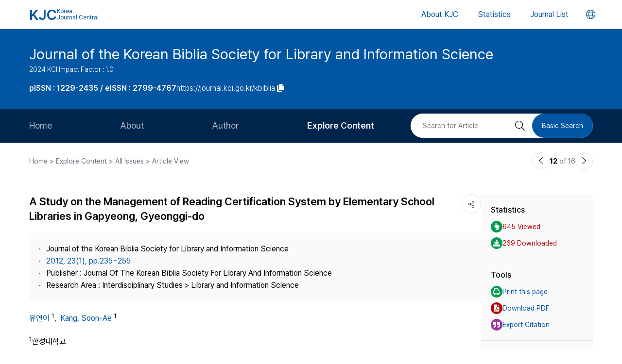

--- FILE ---
content_type: text/html; charset=UTF-8
request_url: https://journal.kci.go.kr/kbiblia/archive/articleView?artiId=ART001649291
body_size: 70194
content:
















	
		
			
		
		
			
		
		
			
		
		
			
		
		
			
		
		
			
			
			
		
			
			
			
		
	
	



<!DOCTYPE html>
<html lang="en">
<head>
	<title>A Study on the Management of Reading Certification System by Elementary School Libraries in Gapyeong, Gyeonggi-do (경기도 가평지역 초등학교 도서관의 독서인증제 운영에 관한 연구)</title>
	<meta name="description" content="The Reading Certification System is a form of reading education, a program in which homeroom teachers or librarians certify and reward students&#039; reading and reading activities in order to raise m..."/>
	
	<link rel="canonical" href="https://journal.kci.go.kr/kbiblia/archive/articleView?artiId=ART001649291" />
	
	<meta name="citation_title" content="A Study on the Management of Reading Certification System by Elementary School Libraries in Gapyeong, Gyeonggi-do (경기도 가평지역 초등학교 도서관의 독서인증제 운영에 관한 연구)"/>
	<meta name="citation_author" content="유연이"/>
	<meta name="citation_author" content="Kang, Soon-Ae (강순애)"/>
	<meta name="citation_abstract" content="The Reading Certification System is a form of reading education, a program in which homeroom teachers or librarians certify and reward students&amp;#039; reading and reading activities in order to raise motivation for reading. This study investigates and analyzes the management of the Reading Certification System in elementary school libraries in Gapyeong County, indicating problems and providing ways to resolve them by examining theories on school libraries&amp;#039; reading education and the Reading Certification System through a documentary survey and by conducting a survey of librarians and students on the categories of management, effectiveness, satisfaction levels, reading activities and reading motivation factors. An analysis of the survey results yielded the following suggestions for improvement: there should be a recommended books selection, a separate budget for a diverse reward system and more reading activities for students with low participation levels. I hope the results of this paper will be used as a reference when implementing the Reading Certification System in elementary schools, and that it will be an opportunity in changing perspective when applying the system.

독서인증제는 독서교육 방법의 하나로 학생들의 독서 및 독후활동 이후 이를 담임교사나 사서가 인증해주고 그에 대한 보상을 통해 독서동기를 유발하는 프로그램이다. 본 연구는 경기도 가평지역 초등학교에서 실시하고 있는 독서인증제의 운영현황 및 효과를 조사 분석하고 문제점과 그에 대한 개선방안을 제시하고자, 문헌조사를 통해 학교도서관의 독서교육과 독서인증제에 관한 이론을 고찰하고, 사서와 학생을 대상으로 운영현황, 효과, 만족도, 독후활동, 독서동기 요인 등의 항목으로 설문조사를 실시하였다. 조사 결과를 분석하여 도출한 문제점에 대한 개선방안으로는 권장도서 선정, 다양한 보상체계를 위한 자체 예산배정, 참여율이 저조한 학생을 위한 독후활동 개발 등이 있다. 본 연구의 결과가 각 초등학교에서 독서인증제 시행 시 참고할 수 있는 기초자료로 활용되고, 독서인증제 적용에 대한 인식 전환의 계기가 되기를 기대한다."/>
	<meta name="citation_journal_title" content="Journal of the Korean Biblia Society for Library and Information Science (한국비블리아학회지)"/>
	<meta name="citation_keywords" content="Reading Certification System;Reading Education;Elementary School Libraries;Reading Motivation;Reading Activities (독서인증제;독서교육;초등학교 학교도서관;독서동기;독후활동)"/>
	<meta name="citation_publisher" content="Journal Of The Korean Biblia Society For Library And Information Science (한국비블리아학회)"/>
	<meta name="citation_publication_date" content="2012/03"/>
	<meta name="citation_issn" content="1229-2435"/>
	<meta name="citation_volume" content="23"/>
	<meta name="citation_issue" content="1"/>
	<meta name="citation_firstpage" content="235"/>
	<meta name="citation_lastpage" content="255"/>
	<meta name="citation_abstract_html_url" content="https://journal.kci.go.kr/kbiblia/archive/articleView?artiId=ART001649291"/>
	<meta name="citation_pdf_url" content="https://journal.kci.go.kr/kbiblia/archive/articlePdf?artiId=ART001649291"/>
	
	<meta property="og:type" content="website">
	<meta property="og:site_name" content="Korea Jouenal Central(KJC)">
	<meta property="og:title" content="A Study on the Management of Reading Certification System by Elementary School Libraries in Gapyeong, Gyeonggi-do (경기도 가평지역 초등학교 도서관의 독서인증제 운영에 관한 연구)" /> 
	<meta property="og:article:author" content="유연이"/>
	<meta property="og:article:author" content="Kang, Soon-Ae (강순애)"/>
	<meta property="og:article:tag" content="Reading Certification System;Reading Education;Elementary School Libraries;Reading Motivation;Reading Activities"/>
	<meta property="og:description" content="Journal of the Korean Biblia Society for Library and Information Science | 2012.03">
	<meta property="og:url" content="https://journal.kci.go.kr/kbiblia/archive/articleView?artiId=ART001649291">
	




	<meta charset="UTF-8">
	<meta http-equiv="X-UA-Compatible" content="IE=10,chrome=1">
	<meta name="viewport" content="width=device-width,initial-scale=1.0,minimum-scale=0,maximum-scale=1.0,user-scalable=no">
	<meta name="format-detection" content="telephone=no, address=no, email=no">
	
	<link rel="apple-touch-icon" sizes="57x57"   href="/resources/img/2024/favicon/apple-icon-57x57.png" />
	<link rel="apple-touch-icon" sizes="60x60"   href="/resources/img/2024/favicon/apple-icon-60x60.png" />
	<link rel="apple-touch-icon" sizes="72x72"   href="/resources/img/2024/favicon/apple-icon-72x72.png" />
	<link rel="apple-touch-icon" sizes="76x76"   href="/resources/img/2024/favicon/apple-icon-76x76.png" />
	<link rel="apple-touch-icon" sizes="114x114" href="/resources/img/2024/favicon/apple-icon-114x114.png" />
	<link rel="apple-touch-icon" sizes="120x120" href="/resources/img/2024/favicon/apple-icon-120x120.png" />
	<link rel="apple-touch-icon" sizes="144x144" href="/resources/img/2024/favicon/apple-icon-144x144.png" />
	<link rel="apple-touch-icon" sizes="152x152" href="/resources/img/2024/favicon/apple-icon-152x152.png" />
	<link rel="apple-touch-icon" sizes="152x152" href="/resources/img/2024/favicon/apple-icon-180x180.png" />

	<link rel="icon" type="image/png" sizes="192x192" href="/resources/img/2024/favicon/android-icon-192x192.png" />
	<link rel="icon" type="image/png" sizes="32x32" href="/resources/img/2024/favicon/favicon-32x32.png"/>
	<link rel="icon" type="image/png" sizes="96x96" href="/resources/img/2024/favicon/favicon-96x96.png"/>
	<link rel="icon" type="image/png" sizes="16x16" href="/resources/img/2024/favicon/favicon-16x16.png"/>
	<link rel="manifest" href="/resources/img/2024/favicon/manifest.json"/>
	<meta name="msapplication-TileColor" content="#ffffff"/>
	<meta name="msapplication-TileImage" content="/resources/img/2024/favicon/ms-icon-144x144.png" />
	<meta name="theme-color" content="#ffffff"/>
	
	<link rel="stylesheet" type="text/css" href="/resources/css/2024/common/jquery-ui.css">
	<link rel="stylesheet" type="text/css" href="/resources/css/2024/common/fontawesome-all.min.css">

	<link rel="stylesheet" type="text/css" href="/resources/css/2024/common/swiper-bundle.min.css">
	<link rel="stylesheet" type="text/css" href="/resources/css/2024/theme-setting.css?v=2" />
	<link rel="stylesheet" type="text/css" href="/resources/css/2024/base.css?v=2" />
	<link rel="stylesheet" type="text/css" href="/resources/css/2024/common.css?v=2" />
	<link rel="stylesheet" type="text/css" href="/resources/css/2024/sub.css?v=3" />
	<link rel="stylesheet" type="text/css" href="/resources/css/2024/modal.css" />

	<script src="/resources/js/2024/common/jquery-3.3.1.min.js"></script>
	<script src="/resources/js/2024/common/jquery-ui.min.js"></script>
	<script src="/resources/js/2024/common/jquery.easing.1.3.js"></script>

	<script src="/resources/js/2024/common/swiper-bundle.min.js"></script>
	<script src="/resources/js/2024/common.js?v=2"></script>
	
	<script>
		function fncChangeLocale(locale) {
			$.ajax({
				url : "/changeLoace",
				type : "GET",
				data : "language=" + locale,
				dataType : 'text',
				cache : false,
				error : function(xhr, status, error) {
					console.log(error)
				},
				success : function(html) {
	
					if ($("#searchListForm").length > 0) {
						$("#searchListForm").submit();
					} else {
						location.reload()
					}
				}
			});
		}
</script>

	
	<script type="text/javascript">
		function printArticle() {
			var targetWindow = window.open('about:blank', 'win', 'left=10, top=10, width=800, height=800, scrollbars=yes, resizable');
			targetWindow.document.open();
			targetWindow.document.write("<!DOCTYPE html>");
			targetWindow.document.write("<html><head><title>A Study on the Management of Reading Certification System by Elementary School Libraries in Gapyeong, Gyeonggi-do (경기도 가평지역 초등학교 도서관의 독서인증제 운영에 관한 연구)</title></head>");
			targetWindow.document.write("<link rel=\"stylesheet\" href=\"/resources/css/2024/theme-setting.css\">");
			targetWindow.document.write("<link rel=\"stylesheet\" href=\"/resources/css/2024/base.css\">");
			targetWindow.document.write("<link rel=\"stylesheet\" href=\"/resources/css/2024/common.css\">");
			targetWindow.document.write("<link rel=\"stylesheet\" href=\"/resources/css/2024/sub.css\">");
			targetWindow.document.write("<style type=\"text/css\">.share-box{display: none}</style>");
			targetWindow.document.write("</head>");
			targetWindow.document.write("<body onload='setTimeout(function(){window.print();window.close();},500)'>");
			targetWindow.document.write("<div id='container'>");
			targetWindow.document.write("<div class='article-view'>");
			targetWindow.document.write("<div class='av-box'>");
			targetWindow.document.write($(".article-view .av-box").html());
			targetWindow.document.write("</div>");
			targetWindow.document.write("</div>");
			targetWindow.document.write("</div>");
			targetWindow.document.write("</body></html>");
			targetWindow.document.close();
		}
		
		var isScienceOnSearch = false;
		function fncSearchArtiKistiOrte(){
			$(".orte-search-tab").removeClass("active")
			$(".orte-search-tab.kisti").addClass("active")
			$(".orteSrchResult").hide();
			if(!isScienceOnSearch){
				$("#searchPDFLoding").show();
				$.ajax({
					url		: "articleSearchScienceOn",
					type	: "GET",
					data	: "artiId=ART001649291",
					dataType: 'json',
					error: function(xhr, status, error) {
						console.log(error)
					}, 
					success : function (json) {
						var rno = 1;
						var html = "";
						if(json.length > 0){
							$.each(json, function(key, val){
								journalTitle = json[key].journalTitle[0]; 
								issn = json[key].issn[0];
								publisher = json[key].publisher;
								year = json[key].year;
								volume = json[key].volume;
								issue = json[key].issue;
								page = json[key].page; 
								articleTitle = json[key].articleTitle.articleTitle; 
								articleTitle2 = json[key].articleTitle.articleTitle2; 
								arrAuthor = json[key].authorInfo.author;
								deeplink = json[key].deeplink; 
								urlInfo = "";
								if(json[key].urlInfo.length > 0){
									$.each(json[key].urlInfo, function(key, val){
										if(val.indexOf("click.ndsl.kr") > 0){
											urlInfo = val;
										}
									});
									if(urlInfo == ""){
										urlInfo = json[key].urlInfo[0];
										if(urlInfo.indexOf('http') == "-1"){
											urlInfo = "http://doi.org/"+urlInfo;
										}
									}
								}
								author = "";
								if(typeof(arrAuthor) == "string"){
									author = arrAuthor; 
								}else{
									$.each(arrAuthor, function(key, val){
										if(author != ""){
											author += "; "
										}
										author += val['#text'];
									});
								}
								
								if(articleTitle2 == ""){
									title = articleTitle;
								}else{
									title = articleTitle2;
									title += "<br/>"+articleTitle;
								}
								
								if(volume != "" && volume != null){
									volume = " v."+volume;
								}else{
									volume = "";
								}
								if(issue != ""){
									issue = " no."+issue;
								}else{
									issue = "";
								}
								
								html += "<div class=\"jl-con\">"
								html += "	<div class=\"con\">"
								html += "		<a href=\""+deeplink+"\" target=\"_blank\" class=\"tit\">"+title+"</a></p>"
								html += "		<span class=\"info\">"+author+ "<br/>"+journalTitle+volume+issue+", "+page+", "+year+", "+issn+", "+publisher+"</span>"
								if(urlInfo != ""){
									html += "	<div class=\"link-area\" style=\"gap: 5px;\">";
									html += "		<ul class=\"link-list flex-start\">";
									html += "			<a href=\""+urlInfo+"\" class=\"btns btn-blue size-small round5px\" target=\"_blank\">PDF</a>";
									html += "		</ul>";
									html += "	</div>";
								}else{
								}
								html += "	</div>"
								html += "</div>"
							});
						}else{
							html += "<div class=\"jl-con\"><div class=\"con\">no data found.</div></div>"
						}
						if(html == ""){
							html += "<div class=\"jl-con\"><div class=\"con\">no data found.</div></div>"
						}
						$("#searchPDFLoding").hide();
						$("#scienceOnResult").html(html).show();
						isScienceOnSearch = true;
					}
				});
			}else{
				$("#scienceOnResult").show();
			}
		}
		
		var isRissSearch = false;
		function fncSearchArtiRissOrte(){
			$(".orte-search-tab").removeClass("active")
			$(".orte-search-tab.riss").addClass("active")
			$(".orteSrchResult").hide();
			if(!isRissSearch){
				$("#searchPDFLoding").show();
				$.ajax({
					url		: "articleSearchRiss",
					type	: "GET",
					data	: "artiId=ART001649291",
					dataType: 'xml',
					error: function(xhr, status, error) {
						console.log(error)
					}, 
					success : function (data) {
						var rno = 1;
						var html = "";
						var totalcount = $(data).find("head").find("totalcount").text();
						if(totalcount != "0"){
							$(data).find("metadata").each(function(){
								var title = $(this).find("riss\\.title").text();
								var author = $(this).find("riss\\.author").text();
								var publisher = $(this).find("riss\\.publisher").text();
								var pubdate = $(this).find("riss\\.pubdate").text();
								var stitle = $(this).find("riss\\.stitle").text();
								var vol = $(this).find("riss\\.vol").text();
								var no = $(this).find("riss\\.no").text();
								var url = $(this).find("url").text();
								var image = $(this).find("riss\\.image").text();
								
								if(vol != "0" && vol != "-"){
									vol = " v."+vol;
								}else{
									vol = "";
								}
								if(no != "-"){
									no = " no."+no;
								}else{
									no = "";
								}
								
								html += "<div class=\"jl-con\">"
								html += "	<div class=\"con\">"
								html += "		<a href=\""+url+"\" target=\"_blank\" class=\"tit\">"+title+"</a>"
								html += "		<div class=\"info\">"+author+"<br/>"+stitle+vol+no+", "+pubdate+", "+publisher+"</div>"
								html += "	</div>"
								html += "</div>"
							});
						}else{
							html += "<div class=\"jl-con\"><div class=\"con\">no data found.</div></div>"
						}
						if(html == ""){
							html += "<div class=\"jl-con\"><div class=\"con\">no data found.</div></div>"
						}
						$("#searchPDFLoding").hide();
						$("#rissResult").html(html).show();
						isRissSearch = true;
					}
				});
			}else{
				$("#rissResult").show();
			}
		}
		function fncSearchArtiCitedList(page){
			$("#citedListWrap").html("<div class=\"loading\"><em><i class=\"fad fa-spinner fa-spin\"></i></em><span>LOADING</span></div>");
			$.ajax({
				url		: "articleCitedList",
				type	: "GET",
				data	: "artiId=ART001649291&pageIndex="+page,
				dataType: 'html',
				error: function(xhr, status, error) {
					console.log(error)
				}, 
				success : function (html) {
					$("#citedListWrap").html(html);
				}
			});
		}
		function fncSearchArtiWosCitedList(page){
			$("#wosCitedListWrap").html("<div class=\"loading\"><em><i class=\"fad fa-spinner fa-spin\"></i></em><span>LOADING</span></div>");
			$.ajax({
				url		: "articleWosCitedList",
				type	: "GET",
				data	: "artiId=ART001649291&pageIndex="+page,
				dataType: 'html',
				error: function(xhr, status, error) {
					console.log(error)
				}, 
				success : function (html) {
					$("#wosCitedListWrap").html(html);
				}
			});
		}
		
		function fncShare(type){
			var shareUrl = encodeURIComponent("https://journal.kci.go.kr/kbiblia/archive/articleView?artiId=ART001649291");
			if(type == "facebook"){
				url = "http://www.facebook.com/sharer/sharer.php?u="+shareUrl;
			}else if(type == "twitter"){
				url = "https://twitter.com/intent/tweet?url="+shareUrl+"&text="+encodeURIComponent("A Study on the Management of Reading Certification System by Elementary School Libraries in Gapyeong, Gyeonggi-do (경기도 가평지역 초등학교 도서관의 독서인증제 운영에 관한 연구)");
			}else if(type == "band"){
				url = "http://www.band.us/plugin/share?route="+shareUrl+"&body="+encodeURIComponent("A Study on the Management of Reading Certification System by Elementary School Libraries in Gapyeong, Gyeonggi-do (경기도 가평지역 초등학교 도서관의 독서인증제 운영에 관한 연구)");
			}
			window.open(url, "_blank", "width=500,height=450, scrollbars=yes, toolbar=no, menubar=no, location=no")
		}
		
		function fncCiteStyle(val){
			$(".styleText").hide();
			$(".styleText#style"+val).show();
		}
		
		function fncTextDown(){
			var val = $('#citationStyle').val();
			var text = $(".styleText#style"+val).html().trim().replace(/\n/g,"").replace(/\r/g,"").replace(/(<br>)/ig,"\r\n");
			var exp = ".txt";
			if(val == "1"){
				exp = ".ris";
			}
			
			var agent = navigator.userAgent.toLowerCase();
			if((navigator.appName == 'Netscape'&& navigator.userAgent.search('Trident')!= -1)
					|| (agent.indexOf("msie")!= -1)){
				window.navigator.msSaveBlob(new Blob([text],{type:"text/plain",endings: "native"}),"Export_Citation"+exp)
			}else{
				const a = document.createElement("a");
				a.style.display = "none";
				document.body.appendChild(a);
				a.href = window.URL.createObjectURL(new Blob([text],{type:"text/plain",endings: "native"}));
				a.setAttribute("download","Export_Citation"+exp);
				a.click();
				document.body.removeChild(a);
			}
		}
		// 목차이동
		function gotoTargetIndex(targetRid) {
			var target = $("#"+targetRid);
			if(!target.find(".slide-onoff-btn").hasClass("on")){
				target.find(".slide-onoff-btn").addClass("on");
				target.find(".ak-con, .csb-list").addClass("slide-open");
				target.find(".ak-con, .csb-list").show();
			}
			$("html, body").animate({ scrollTop: "+="+(target.offset().top - $(window).scrollTop() - 100) }, 500);
		}
		function gotoTargetPatentIndex(targetRid) {
			var target = $("#"+targetRid).closest(".ak-box");
			if(!target.find(".slide-onoff-btn").hasClass("on")){
				target.find(".slide-onoff-btn").addClass("on");
				target.find(".ak-con").addClass("slide-open");
				target.find(".ak-con").show();
			}
			$("html, body").animate({ scrollTop: "+="+(target.offset().top - $(window).scrollTop() - 100) }, 500);
		}
	</script>
</head>
<body>
	<div id="wrapper" class="subindex-ver">
		<form id="advancedSearchform" action="../searchList" method="post">
			<input type="hidden" name="field" value="AU"/>
			<input type="hidden" name="operation" value="AND">
			<input type="hidden" name="keyword" value=""/>
		</form>
		






<div class="skip_navigation">
	<a href="#container" class="skip_navi sn_sub">본문 바로가기</a>
</div>


<header id="header">
	<h1><a href="/"><em>KJC</em><span>Korea<br />Journal Central</span></a></h1>
	<nav class="gnb">
		<ul id="pcGnb">
			<li><a href="/about" class="">About KJC</a></li>
			<li><a href="/statistics" class="">Statistics</a></li>
			<li><a href="/search" class="">Journal List</a></li>
		</ul>
	</nav>
	<div class="mobile-modal">
		<nav id="mGnb" class="m-gnb">
			<ul class="gnb-1ul">
				<li><a href="/about"><span class="ico"><i class="fal fa-hotel"></i></span><em>About KJC</em></a></li>
				<li><a href="/statistics"><span class="ico"><i class="fal fa-chart-bar"></i></span><em>Statistics</em></a></li>
				<li><a href="/search"><span class="ico"><i class="fal fa-list-alt"></i></span><em>Journal List</em></a></li>
			</ul>
		</nav>
	</div>
	<dl class="lang-box">
		<dt>
			<button type="button" class="lang-choice-btn">
			<i class="fal fa-globe"></i>
			<span class="blind">언어변경 버튼</span>
		</button>
		</dt>
		<dd style="display: none;">
			
				
					
				
				
			
			<ul>
				<li >
					<a href="javascript:;" onclick="fncChangeLocale('ko')">한국어</a>
				</li>
				<li class="select">
					<a href="javascript:;" onclick="fncChangeLocale('en')"><i class="far fa-check"></i> English</a>
				</li>
			</ul>
		</dd>
	</dl>
	<div class="mnubtn">
		<button id="menu-icon" class="c-hamburger c-hamburger--htx">
			<span>toggle menu</span>
		</button>
	</div>
</header>
		<!-- container { -->
		<div id="container">
			
				
				
			






<section class="subindex-top">
	<article class="subindex-title-box">
		<div class="max-width all-padding">
			<h2>
				<a href="/kbiblia" class="tit-txt">
					
						
							
								
									Journal of the Korean Biblia Society for Library and Information Science
								
								
							
						
						
					
				</a>
				<em class="subtxt">
					<span>
						2024 KCI Impact Factor : 1.0
					</span>
					
				</em>
			</h2>
			<ul>
				<li>
					<b class="semi">
						
							
								<p>pISSN : 1229-2435 / eISSN : 2799-4767</p>
							
							
							
						
					</b>
				</li>
				<li>
					<a href="javascript:;" onclick="fncCopyToClipBoard('https://journal.kci.go.kr/kbiblia')"><em>https://journal.kci.go.kr/kbiblia</em> <span class="ico"><i class="fas fa-copy"></i></span></a>
				</li>
			</ul>
		</div>
	</article>
	<!-- 서브 GNB // Mobile { -->
	<div class="subindex-gnb-area m-sub-gnb">
		<div class="m-sub-nav">
			<ul id="mobile-slide-master" class="swiper-wrapper">
				<li class="swiper-slide " data-nav='home'><a href="/kbiblia" class="m-sub-nav-btn">Home</a></li>
				<li class="swiper-slide "><button type="button" class="m-sub-nav-btn" data-nrf-Submnu="mSubsubNav1" data-nrf-submnu-idx='0'>About</button></li>
				<li class="swiper-slide "><button type="button" class="m-sub-nav-btn" data-nrf-Submnu="mSubsubNav2" data-nrf-submnu-idx='1'>Author</button></li>
				<li class="swiper-slide active"><button type="button" class="m-sub-nav-btn" data-nrf-Submnu="mSubsubNav3" data-nrf-submnu-idx='2'>Explore Content</button></li>
			</ul>
			<button type="button" class="search-btn" onClick="$('.mobile-search').fadeIn('fast'); $('#mobile-keyword').focus();">
				<i class="fal fa-search"></i>
				<span class="blind">검색버튼</span>
			</button>
		</div>
		<div id="mSubsubNav1" class="m-subsub-nav ">
			<ul class="swiper-wrapper">
				<li class="swiper-slide"><a class="sub-btn" href="/kbiblia/info/about">Aims and Scope</a></li>
				<li class="swiper-slide"><a class="sub-btn" href="/kbiblia/info/index">Journal Metrics</a></li>
				<li class="swiper-slide"><a class="sub-btn" href="/kbiblia/info/editorialBoard">Editorial Board</a></li>
				<li class="swiper-slide"><a class="sub-btn" href="/kbiblia/info/managingTeam">Journal Staff</a></li>
				<li class="swiper-slide"><a class="sub-btn" href="/kbiblia/info/bestPractice">Best Practice</a></li>
				<li class="swiper-slide"><a class="sub-btn" href="/kbiblia/info/journalInfo">Journal Information</a></li>
				<li class="swiper-slide"><a class="sub-btn" href="/kbiblia/info/society">Publisher</a></li>
				<li class="swiper-slide"><a class="sub-btn" href="/kbiblia/info/contact">Contact Us</a></li>
			</ul>
			<div class="arrow-guide"><i class="fal fa-exchange"></i></div>
		</div>
		<div id="mSubsubNav2" class="m-subsub-nav ">
			<ul class="swiper-wrapper">
				<li class="swiper-slide"><a class="sub-btn" href="/kbiblia/author/instruction">Information for Authors</a></li>
				<li class="swiper-slide"><a class="sub-btn" href="/kbiblia/author/reviewProcess">Review Process</a></li>
				<li class="swiper-slide"><a class="sub-btn" href="/kbiblia/author/editorialPolicy">Editorial Policy</a></li>
				<li class="swiper-slide"><a class="sub-btn" href="/kbiblia/author/articleProcessingCharge">Article Processing Charge</a></li>
				<li class="swiper-slide"><a class="sub-btn" href="/kbiblia/author/copyright">Copyright</a></li>
			</ul>
			<div class="arrow-guide"><i class="fal fa-exchange"></i></div>
		</div>
		<div id="mSubsubNav3" class="m-subsub-nav on">
			<ul class="swiper-wrapper">
				<li class="swiper-slide"><a class="sub-btn" href="/kbiblia/archive/currentIssue">Current Issue</a></li>
				<li class="swiper-slide"><a class="sub-btn" href="/kbiblia/archive/issueList">All Issues</a></li>
				<li class="swiper-slide"><a class="sub-btn" href="/kbiblia/archive/mostRead">Most Read</a></li>
				<li class="swiper-slide"><a class="sub-btn" href="/kbiblia/archive/mostCited">Most Cited</a></li>
			</ul>
			<div class="arrow-guide"><i class="fal fa-exchange"></i></div>
		</div>
		
		<script>
		//	모바일 서브 메뉴 CSS 강조 표시 
		var locationURL = window.location.href
		var mobileSubMenuList = document.querySelectorAll(".m-subsub-nav.on .swiper-wrapper li a")
		for (var i = 0; i < mobileSubMenuList.length; i++) {
			var menuHref = mobileSubMenuList[i].getAttribute("href");
			if(locationURL.indexOf(menuHref) > -1){
				$(mobileSubMenuList[i]).parent().addClass('active');
				break;
			}
		}
		var mainSlideFocusIdx = $("#mobile-slide-master .swiper-slide.active").index();
		//	swiper 객체 생성 
		var mainSlide = fnCreateSwiper(".m-sub-nav",mainSlideFocusIdx);
		var subSlides = [];
		$(".m-subsub-nav").each(function(){
			var swiperId = $(this).attr("id")
			var swiper;
			if($(this).hasClass("on")){
				var subSlideFocusIdx = $("#"+swiperId).find(".swiper-slide.active").index();
				swiper = fnCreateSwiper("#" + swiperId,subSlideFocusIdx-1);
			}else{
				swiper = fnCreateSwiper("#" + swiperId,0);
			}
			subSlides.push(swiper);
		});
		
		$(window).resize(fncArrowGuideToggle);
		
		</script>
	</div>
	<!-- } 서브 GNB // Mobile -->
	<!-- 서브 GNB // PC { -->
	<div class="subindex-gnb-area pc-sub-gnb">
		<div class="max-width flex-end page-padding">
			<ul class="flex-start sub-gnb" style="--submnu-num: 8;"> <!-- 롤오버시 서브 메뉴 최고갯수가 8개라 8 -->
				<li class="sub-gnb-1li " data-nav='home'>
					<a href="/kbiblia" class="sub-gnb-1a">
						Home
					</a>
				</li>
				<li class="sub-gnb-1li ">
					<a href="javascript:;" class="sub-gnb-1a">About</a>
					<ul class="sub-gnb-2ul">
						<li class="sub-gnb-2li"><a class="sub-gnb-2a" href="/kbiblia/info/about">Aims and Scope</a></li>
						<li class="sub-gnb-2li"><a class="sub-gnb-2a" href="/kbiblia/info/index">Journal Metrics</a></li>
						<li class="sub-gnb-2li"><a class="sub-gnb-2a" href="/kbiblia/info/editorialBoard">Editorial Board</a></li>
						<li class="sub-gnb-2li"><a class="sub-gnb-2a" href="/kbiblia/info/managingTeam">Journal Staff</a></li>
						<li class="sub-gnb-2li"><a class="sub-gnb-2a" href="/kbiblia/info/bestPractice">Best Practice</a></li>
						<li class="sub-gnb-2li"><a class="sub-gnb-2a" href="/kbiblia/info/journalInfo">Journal Information</a></li>
						<li class="sub-gnb-2li"><a class="sub-gnb-2a" href="/kbiblia/info/society">Publisher</a></li>
						<li class="sub-gnb-2li"><a class="sub-gnb-2a" href="/kbiblia/info/contact">Contact Us</a></li>
					</ul>
				</li>
				<li class="sub-gnb-1li ">
					<a href="javascript:;" class="sub-gnb-1a">Author</a>
					<ul class="sub-gnb-2ul">
						<li class="sub-gnb-2li"><a class="sub-gnb-2a" href="/kbiblia/author/instruction">Information for Authors</a></li>
						<li class="sub-gnb-2li"><a class="sub-gnb-2a" href="/kbiblia/author/reviewProcess">Review Process</a></li>
						<li class="sub-gnb-2li"><a class="sub-gnb-2a" href="/kbiblia/author/editorialPolicy">Editorial Policy</a></li>
						<li class="sub-gnb-2li"><a class="sub-gnb-2a" href="/kbiblia/author/articleProcessingCharge">Article Processing Charge</a></li>
						<li class="sub-gnb-2li"><a class="sub-gnb-2a" href="/kbiblia/author/copyright">Copyright</a></li>
					</ul>
				</li>
				<li class="sub-gnb-1li select">
					<a href="javascript:;" class="sub-gnb-1a">Explore Content</a>
					<ul class="sub-gnb-2ul">
						<li class="sub-gnb-2li"><a class="sub-gnb-2a" href="/kbiblia/archive/currentIssue">Current Issue</a></li>
						<li class="sub-gnb-2li"><a class="sub-gnb-2a" href="/kbiblia/archive/issueList">All Issues</a></li>
						<li class="sub-gnb-2li"><a class="sub-gnb-2a" href="/kbiblia/archive/mostRead">Most Read</a></li>
						<li class="sub-gnb-2li"><a class="sub-gnb-2a" href="/kbiblia/archive/mostCited">Most Cited</a></li>
					</ul>
				</li>
			</ul>
			<form name="searchForm" action="/kbiblia/searchList" method="post">
				<div class="flex-end right-searchbox">
					<input type="hidden" name="field" value="ALL">
					<input id="search" type="search" name="keyword" placeholder="Search for Article" title="Search for Article" class="basic-input search-input w200px"/>
					<button type="submit" class="search-btn"><i class="fal fa-search"></i><span class="blind">검색 버튼</span></button>
					<a href="/kbiblia/search?searchDiv=basic" class="basic-search-btn">Basic Search</a>
				</div>
			</form>
		</div>
	</div>
	<!-- } 서브 GNB // PC -->
</section>
			<div class="fullSizeOnly">
				<aside class="max-width all-padding location-bar flex-spacebetween fullSizeOnly">
					<em>Home > Explore Content > All Issues > Article View</em>
					<div class="flex-end arrow-stage">
						
						
						
							
						
						
							
						
						<a href="articleView?artiId=ART001649287" title="이전논문" class="arrow-btn">
							<i class="fal fa-chevron-left"></i>
							<span class="blind">이전논문</span>
						</a>
						<span class="num"><b>12</b> of 16</span>
						<a href="articleView?artiId=ART001649295" title="다음논문" class="arrow-btn">
							<i class="fal fa-chevron-right"></i>
							<span class="blind">다음논문</span>
						</a>
					</div>
				</aside>
			</div>
			<section class="base-page max-width all-padding">
				<article class="article-view">
					<div class="av-box">
						<h2>
							
								
									
										
											<p>A Study on the Management of Reading Certification System by Elementary School Libraries in Gapyeong, Gyeonggi-do</p>
										
										
									
								
								
							
						</h2>
						<dl class="share-box">
							<dt><button type="button" class="share-btn" onClick="$('.share-box dd').fadeToggle('fast');"><i class="fal fa-share-alt"></i></button></dt>
							<dd>
								<ul>
									<li>
										<a href="javascript:fncShare('facebook');">
											<span class="ico">
												<img src="/resources/img/2024/common/ico_social_facebook.png" alt="facebook 로고"/>
											</span>
											<em>Facebook</em>
										</a>
									</li>
									<li>
										<a href="javascript:fncShare('twitter');">
											<span class="ico">
												<img src="/resources/img/2024/common/ico_social_x.png" alt="Twitter 로고"/>
											</span>
											<em>X(Twitter)</em>
										</a>
									</li>
								</ul>
							</dd>
						</dl>
						<div class="av-info">
							<div class="av-info-box">
								<ul class="jum-ul">
									<li>
										
											
												
													
														Journal of the Korean Biblia Society for Library and Information Science
													
													
												
											
											
										
									</li>
									
									<li>
										<a href="articleList?volIsseId=VOL000035826">
											2012,
											23(1),
											
												
												
													pp.235~255
												
											
										</a>
									</li>
									
									<li>
										Publisher :
										
											
												
													
														Journal Of The Korean Biblia Society For Library And Information Science
													
													
												
											
											
										
									</li>
									<li>
										Research Area : 
										
											
												
													
														Interdisciplinary Studies &gt; Library and Information Science
													
													
												
											
											
										
									</li>
									
										
										
										
									
									
								</ul>
							</div>
							<p class="info-txt">
								
									
									
									
										
											
										
										
									
									
									<a href="javascript:;" onclick="advancedSearch('AU','유연이')">
										유연이
									</a>
									
									<sup>1</sup>,&nbsp;
								
									
									
									
										
											
										
										
									
									
									<a href="javascript:;" onclick="advancedSearch('AU','Kang, Soon-Ae')">
										Kang, Soon-Ae
									</a>
									
									<sup>1</sup>
								
							</p>
							<p class="info-txt">
								
									<sup>1</sup>한성대학교
								
							</p>
							<button type="button" class="number-of-cited" onclick="gotoTargetIndex('kci-citation-index')">number of Cited : 3</button>
							<div class="icon-img">
							
								
									
										
											<div class="s-state-type-ico type-ico1 ico">Accredited</div>
										
										
										
									
								
								
								
							</div>
						</div>
						<div class="abstract-keyword">
							<div id="abstract-index" class="ak-box">
								<h3 class="flex-spacebetween"><em>ABSTRACT</em><button type="button" class="slide-onoff-btn on slide-open-close" data-nrf-slide="#abstractCon"><i class="far fa-chevron-down"></i></button></h3>
								<div id="abstractCon" class="ak-con slide-open">
									
										
											
												
													
														
															The Reading Certification System is a form of reading education, a program in which homeroom teachers or librarians certify and reward students&#039; reading and reading activities in order to raise motivation for reading. This study investigates and analyzes the management of the Reading Certification System in elementary school libraries in Gapyeong County, indicating problems and providing ways to resolve them by examining theories on school libraries&#039; reading education and the Reading Certification System through a documentary survey and by conducting a survey of librarians and students on the categories of management, effectiveness, satisfaction levels, reading activities and reading motivation factors. An analysis of the survey results yielded the following suggestions for improvement: there should be a recommended books selection, a separate budget for a diverse reward system and more reading activities for students with low participation levels. I hope the results of this paper will be used as a reference when implementing the Reading Certification System in elementary schools, and that it will be an opportunity in changing perspective when applying the system.
														
														
													
												
												
											
										
										
									
								</div>
							</div>
							<div id="keyword-index" class="ak-box">
								<h3 class="flex-spacebetween"><em>KEYWORDS</em><button type="button" class="slide-onoff-btn on slide-open-close" data-nrf-slide="#keywordCon"><i class="far fa-chevron-down"></i></button></h3>
								<div id="keywordCon" class="ak-con slide-open">
									
										
										
											
											
												
													
														
															
																<a href="javascript:;" onclick="advancedSearch('KW','Reading Certification System')" >
																	Reading Certification System, 
																</a>
															
																<a href="javascript:;" onclick="advancedSearch('KW','Reading Education')" >
																	Reading Education, 
																</a>
															
																<a href="javascript:;" onclick="advancedSearch('KW','Elementary School Libraries')" >
																	Elementary School Libraries, 
																</a>
															
																<a href="javascript:;" onclick="advancedSearch('KW','Reading Motivation')" >
																	Reading Motivation, 
																</a>
															
																<a href="javascript:;" onclick="advancedSearch('KW','Reading Activities')" >
																	Reading Activities
																</a>
															
														
														
													
												
												
											
											
										
										
									
								
								</div>
							</div>
							
							








						</div>
					</div>
					<div class="av-link-box">
						<div class="av-link-list">
							<h3>Statistics</h3>
							<ul>
								<li>
									<div class="av-btn">
										<span class="ico bg-green"><i class="fas fa-hand-point-up"></i></span>
										<em class="color-red">645 Viewed</em>
									</div>
								</li>
								<li>
									<div class="av-btn">
										<span class="ico bg-green"><i class="fas fa-download"></i></span>
										<em class="color-red">269 Downloaded</em>
									</div>
								</li>
							</ul>
						</div>
						<div class="av-link-list">
							<h3>Tools</h3>
							<ul>
								<li class="fullSizeOnly"><a href="javascript:printArticle();" class="av-btn"><span class="ico bg-green"><i class="far fa-print"></i></span><em>Print this page</em></a></li>
								
									<li><a href="articlePdf?artiId=ART001649291" class="av-btn modal-open-close"><span class="ico bg-red"><i class="fas fa-file-pdf"></i></span><em>Download PDF</em></a></li>
								
								
								<li><button class="av-btn modal-open-close" data-nrf-modal="#citationStyleLayer"><span class="ico bg-violet"><i class="fas fa-quote-right"></i></span><em>Export Citation</em></button></li>
							</ul>
						</div>
						<div class="av-link-list">
							<h3>Issue List</h3>
							<ul>
								
									<li>
										<a href="articleList?volIsseId=VOL000190802" class="av-btn">
											<span class="ico bg-blue"><i class="fas fa-book"></i></span>
											<em>
												Vol.36 No.4
												
											</em>
										</a>
									</li>
								
									<li>
										<a href="articleList?volIsseId=VOL000188007" class="av-btn">
											<span class="ico bg-blue"><i class="fas fa-book"></i></span>
											<em>
												Vol.36 No.3
												
											</em>
										</a>
									</li>
								
									<li>
										<a href="articleList?volIsseId=VOL000184839" class="av-btn">
											<span class="ico bg-blue"><i class="fas fa-book"></i></span>
											<em>
												Vol.36 No.2
												
											</em>
										</a>
									</li>
								
							</ul>
						</div>
						
					</div>
				</article>
				<article class="citation-status">
					<h2>Citation status</h2>
					<div id="kci-citation-index" class="citation-status-box">
						<h4>
							<button type="button" id="kciCitationBtn" class="flex-spacebetween csb-onoff-btn slide-open-close" data-nrf-slide="#kciCitationCounts"><em>KCI Citation Counts <b class="semi color-point">(3)</b></em><span class="arrow"><i class="fal fa-chevron-down"></i></span></button>
						</h4>
						<div id="kciCitationCounts" class="csb-list" style="display: none;">
							<div class="scrollbox journal-list-box">
								<div id="citedListWrap" class="journal-list"></div>
							</div>
						</div>
					</div>
					
					
					<div id="references-index" class="citation-status-box">
						<h4>
							<button type="button" class="flex-spacebetween csb-onoff-btn slide-open-close" data-nrf-slide="#references"><em>REFERENCES <b class="semi color-point">(20)</b></em><span class="arrow"><i class="fal fa-chevron-down"></i></span></button>
							<span class="small-txt">* References for papers published after 2024 are currently being built.</span>
						</h4>
						<div id="references" class="csb-list" style="display: none;">
							<div class="scrollbox journal-list-box">
								<div class="journal-list">
									
										<div class="jl-con">
											<div class="con">
												[journal]
												
												
												
												
												
												
												
													권민균
												
												
													/ 2002
												
												
												
													
														/ <a href="https://www.kci.go.kr/kciportal/ci/sereArticleSearch/ciSereArtiView.kci?sereArticleSearchBean.artiId=ART001006428" target="_blank">
															
															
																Factors of Motivation for Reading : Differences between Grades and Gender
															
														</a>
													
													
												
												
													/ 아동학회지
												
												
													/ 한국아동학회
												
												23(3)
												: 17~33
												
												
												
												
												
													<a href="https://www.kci.go.kr/kciportal/ci/sereArticleSearch/ciSereArtiView.kci?sereArticleSearchBean.artiId=ART001006428" target="_blank">
														<img src="/resources/img/icon/icon_kci.png" alt="KCI" style="vertical-align:middle">
													</a>
												
											</div>
										</div>
									
										<div class="jl-con">
											<div class="con">
												
												
												[book]
												
												
												
												
												
													교육부
												
												
													/ 2000
												
												
												
													
													
														/ 􋺷7차 교육과정
													
												
												
													/ 교육부
												
												
												
												
												
												
												
												
												
											</div>
										</div>
									
										<div class="jl-con">
											<div class="con">
												
												
												[book]
												
												
												
												
												
													변우열
												
												
													/ 2003
												
												
												
													
													
														/ 학교도서관 운영 편람
													
												
												
													/ 교육인적자원자원부, 서울특별시교육청
												
												
												
												
												
												
												
												
												
											</div>
										</div>
									
										<div class="jl-con">
											<div class="con">
												
												
												[book]
												
												
												
												
												
													김효정
												
												
													/ 1997
												
												
												
													
													
														/ 독서교육의 이론과 실제
													
												
												
													/ 한국도서관협회
												
												
												
												
												
												
												
												
												
											</div>
										</div>
									
										<div class="jl-con">
											<div class="con">
												
												
												
												
												[thesis]
												
												
												
													문미란
												
												
													/ 2006
												
												
												
													
													
														/ 독서클럽 활동이 읽기 동기에 미치는 효과
													
												
												
												
												
												
												
													/ 석사
												
												
													/ 한국교원대학교 교육대학원
												
												
												
												
											</div>
										</div>
									
										<div class="jl-con">
											<div class="con">
												
												
												
												
												[thesis]
												
												
												
													박미자
												
												
													/ 2004
												
												
												
													
													
														/ Storytelling을 활용한 수업이 초등학생의 듣기·말하기 기능에 미치는 효과
													
												
												
												
												
												
												
													/ 석사
												
												
													/ 공주대학교 교육대학원
												
												
												
												
											</div>
										</div>
									
										<div class="jl-con">
											<div class="con">
												[journal]
												
												
												
												
												
												
												
													변우열
												
												
													/ 2010
												
												
												
													
														/ <a href="https://www.kci.go.kr/kciportal/ci/sereArticleSearch/ciSereArtiView.kci?sereArticleSearchBean.artiId=ART001432562" target="_blank">
															
															
																A Study on the Components of Web-Based Reading Education System
															
														</a>
													
													
												
												
													/ 한국도서관·정보학회지
												
												
													/ 한국도서관·정보학회
												
												41(1)
												: 295~318
												
												
												
												
												
													<a href="https://www.kci.go.kr/kciportal/ci/sereArticleSearch/ciSereArtiView.kci?sereArticleSearchBean.artiId=ART001432562" target="_blank">
														<img src="/resources/img/icon/icon_kci.png" alt="KCI" style="vertical-align:middle">
													</a>
												
											</div>
										</div>
									
										<div class="jl-con">
											<div class="con">
												[journal]
												
												
												
												
												
												
												
													성태모
												
												
													/ 2005
												
												
												
													
													
														/ 중등학교현장에서의 독서인증제도 활용 방안
													
												
												
													/ 국어교과교육연구
												
												
												9
												: 113~144
												
												
												
												
												
											</div>
										</div>
									
										<div class="jl-con">
											<div class="con">
												
												
												[book]
												
												
												
												
												
													송기호
												
												
													/ 2006
												
												
												
													
													
														/ 학교도서관 교육의 실제
													
												
												
													/ 한국도서관협회
												
												
												
												
												
												
												
												
												
											</div>
										</div>
									
										<div class="jl-con">
											<div class="con">
												
												
												[book]
												
												
												
												
												
													송영숙
												
												
													/ 2005
												
												
												
													
													
														/ 독서교육 이야기
													
												
												
													/ 책고리
												
												
												
												
												
												
												
												
												
											</div>
										</div>
									
										<div class="jl-con">
											<div class="con">
												
												
												[book]
												
												
												
												
												
													신헌재
												
												
													/ 1993
												
												
												
													
													
														/ 독서교육의 이론과 방법
													
												
												
													/ 박이정
												
												
												
												
												
												
												
												
												
											</div>
										</div>
									
										<div class="jl-con">
											<div class="con">
												[journal]
												
												
												
												
												
												
												
													이경화
												
												
													/ 2007
												
												
												
													
														/ <a href="https://www.kci.go.kr/kciportal/ci/sereArticleSearch/ciSereArtiView.kci?sereArticleSearchBean.artiId=ART001054236" target="_blank">
															
															
																The effect of reading certification system on reading motivation
															
														</a>
													
													
												
												
													/ 한국초등국어교육
												
												
													/ 한국초등국어교육학회
												
												(33)
												: 91~114
												
												
												
												
												
													<a href="https://www.kci.go.kr/kciportal/ci/sereArticleSearch/ciSereArtiView.kci?sereArticleSearchBean.artiId=ART001054236" target="_blank">
														<img src="/resources/img/icon/icon_kci.png" alt="KCI" style="vertical-align:middle">
													</a>
												
											</div>
										</div>
									
										<div class="jl-con">
											<div class="con">
												
												
												
												
												[thesis]
												
												
												
													전제응
												
												
													/ 2005
												
												
												
													
													
														/ 읽기 성취 수준에 따른 읽기동기 유형 연구
													
												
												
												
												
												
												
													/ 석사
												
												
													/ 한국교원대학교 대학원
												
												
												
												
											</div>
										</div>
									
										<div class="jl-con">
											<div class="con">
												
												
												
												
												[thesis]
												
												
												
													조성미
												
												
													/ 2009
												
												
												
													
													
														/ 국제학교 독서 프로그램이 어린이의 독성능력에 미치는 영향 연구 : 독서 클럽과 AR 프로그램을 중심으로
													
												
												
												
												
												
												
													/ 석사
												
												
													/ 충남대학교 대학원
												
												
												
												
											</div>
										</div>
									
										<div class="jl-con">
											<div class="con">
												[journal]
												
												
												
												
												
												
												
													최연미
												
												
													/ 2005
												
												
												
													
														/ <a href="https://www.kci.go.kr/kciportal/ci/sereArticleSearch/ciSereArtiView.kci?sereArticleSearchBean.artiId=ART001089596" target="_blank">
															
															
																A Study of Reading Motivation and Incentive Programs of the School Library in the USA
															
														</a>
													
													
												
												
													/ 한국도서관·정보학회지
												
												
													/ 한국도서관·정보학회
												
												36(4)
												: 233~253
												
												
												
												
												
													<a href="https://www.kci.go.kr/kciportal/ci/sereArticleSearch/ciSereArtiView.kci?sereArticleSearchBean.artiId=ART001089596" target="_blank">
														<img src="/resources/img/icon/icon_kci.png" alt="KCI" style="vertical-align:middle">
													</a>
												
											</div>
										</div>
									
										<div class="jl-con">
											<div class="con">
												
												
												
												
												[thesis]
												
												
												
													최영주
												
												
													/ 2009
												
												
												
													
													
														/ 교과과정과 연계한 학교도서관 독서교육 프로그램 개발
													
												
												
												
												
												
												
													/ 석사
												
												
													/ 연세대학교 교육대학원
												
												
												
												
											</div>
										</div>
									
										<div class="jl-con">
											<div class="con">
												
												
												
												
												[thesis]
												
												
												
													최우정
												
												
													/ 2010
												
												
												
													
													
														/ 대학생 독서 활성화를 위한 독서인증제 연구 : 강원대학교 독서인증제를 중심으로
													
												
												
												
												
												
												
													/ 석사
												
												
													/ 강원대학교 교육대학원
												
												
												
												
											</div>
										</div>
									
										<div class="jl-con">
											<div class="con">
												
												
												[book]
												
												
												
												
												
													한윤옥
												
												
													/ 2008
												
												
												
													
													
														/ 독서교육과 자료의 활용
													
												
												
													/ 한국도서관협회
												
												
												
												
												
												
												
												
												
											</div>
										</div>
									
										<div class="jl-con">
											<div class="con">
												[journal]
												
												
												
												
												
												
												
													홍인선
												
												
													/ 2004
												
												
												
													
														/ <a href="https://www.kci.go.kr/kciportal/ci/sereArticleSearch/ciSereArtiView.kci?sereArticleSearchBean.artiId=ART001173685" target="_blank">
															
															
																독서 인증제의 비판적 고찰
															
														</a>
													
													
												
												
													/ 독서연구
												
												
													/ 한국독서학회
												
												-(12)
												: 299~332
												
												
												
												
												
													<a href="https://www.kci.go.kr/kciportal/ci/sereArticleSearch/ciSereArtiView.kci?sereArticleSearchBean.artiId=ART001173685" target="_blank">
														<img src="/resources/img/icon/icon_kci.png" alt="KCI" style="vertical-align:middle">
													</a>
												
											</div>
										</div>
									
										<div class="jl-con">
											<div class="con">
												
												
												
												[report]
												
												
												
												
													Wigfield, A
												
												
													/ 1995
												
												
												
													
													
														/ Dimensions of Children’s Motivations to Reading:An initial study
													
												
												
												
													/ National Reading Research Center
												
												
												
												
												
												
												
												
											</div>
										</div>
									
								</div>
							</div>
						</div>
					</div>
					
				</article>
			</section>
			<aside class="article-side-mnu">
				<div class="as-mnulist">
					<ul>
						<li>
							<button type="button" class="asm-btn" onclick="gotoTargetIndex('container')">TOP</button>
						</li>
						<li>
							<button type="button" class="asm-btn" onclick="gotoTargetIndex('abstract-index')">
								ABSTRACT
							</button>
						</li>
						<li>
							<button type="button" class="asm-btn" onclick="gotoTargetIndex('keyword-index')">
								KEYWORDS
							</button>
						</li>
						
						<li>
							<button type="button" class="asm-btn" onclick="gotoTargetIndex('kci-citation-index')">
								KCI Citation Counts <b class="semi color-point">(3)</b>
							</button>
						</li>
						
						
						<li>
							<button type="button" class="asm-btn" onclick="gotoTargetIndex('references-index')">
								REFERENCES <b class="semi color-point">(20)</b>
							</button>
						</li>
					</ul>
				</div>
				<button type="button" class="as-onoff-btn c-hamburger c-hamburger--htx"><span>toggle menu</span></button>
				<script>
					$('.article-side-mnu .as-onoff-btn').click(function() {
						if ($('.article-side-mnu').hasClass('open')) {
							$('.article-side-mnu').removeClass('open');
							$('.article-side-mnu .as-mnulist').fadeOut('fast');
						} else {
							$('.article-side-mnu').addClass('open');
							$('.article-side-mnu .as-mnulist').fadeIn('fast');
						}
					});
				</script>
			</aside>
		</div>
		<!-- } container -->
		




<footer id="footer">
	<h1><img src="/resources/img/2024/common/logo_nrf.png" alt="한국연구재단 로고"/></h1>
	<div class="foot-info">
		<ul>
			<li>
				
					
						<address>201 GAJEONG-RO, YUSEONG-GU, DAEJEON 34113 KOREA</address>
					
					
				
			</li>
			<li>TEL: 042-869-6674, 1544-6118</li>
			<li>E-mail: <a href="mailto:kciadmin@nrf.re.kr">kciadmin@nrf.re.kr</a></li>
		</ul>
		<p class="copyright">COPYRIGHT BY 2024 NRF. ALL RIGHTS RESERVED.</p>
	</div>
</footer>
<iframe id="orteDownFrame" name="orteDownFrame" style="display:none;" title="다운로드 프레임"></iframe>
		





<form name="mobileSearchForm" action="/kbiblia/searchList" method="post">
	<div class="mobile-search">
		<div class="top-search">
			<button type="button" class="back-btn" onClick="$('.mobile-search').fadeOut('fast');"><i class="fal fa-arrow-left"></i></button>
			<input type="hidden" name="field" value="ALL">
			<input type="search" name="keyword" id="mobile-keyword" class="basic-input search-input" placeholder="Search for Article" title="Search for Article"/>
			<button type="submit" class="search-btn"><i class="fal fa-search"></i><span class="blind">검색 버튼</span></button>
		</div>
		<div class="search-area all-padding">
			<div class="flex-spacebetween choice-search-type">
				<a href="/kbiblia/search?searchDiv=basic" class="choice-search-btn">Basic Search</a>
				<a href="/kbiblia/search?searchDiv=advanced" class="choice-search-btn">Advanced Search</a>
			</div>
		</div>
	</div>
</form>
	</div>
	
	<div class="modal size-small modal-search-pdf" id="orte-search-layer">
		<div class="modal-dialog">
			<div class="modal-head flex-spacebetween">
				<h2 class="modal-tit"><em>Search PDF</em></h2>
				<button type="button" class="modal-close-btn modal-open-close" data-nrf-modal="#orte-search-layer"><i class="fal fa-times"></i></button>
			</div>
			<div class="modal-content">
				<div class="basic-tab-box">
					<dl>
						<dt><button type="button" class="tab-onoff-btn"><em>RISS</em><span class="arrow"><i class="fal fa-chevron-down"></i></span></button></dt>
						<dd>
							<ul>
								<li><a href="javascript:;" class="orte-search-tab kisti active" onclick="fncSearchArtiKistiOrte()">ScienceON</a></li>
								<li><a href="javascript:;" class="orte-search-tab riss active" onclick="fncSearchArtiRissOrte()">RISS</a></li>
								<li><a href="https://www.google.co.kr/search?q=경기도%20가평지역%20초등학교%20도서관의%20독서인증제%20운영에%20관한%20연구" target="_blank">Google Search</a></li>
							</ul>
						</dd>
					</dl>
				<script>
					$('.basic-tab-box .tab-onoff-btn').click(function() {
						if($(this).hasClass('view')) {
							$('.basic-tab-box dd').slideUp('fast');
							$(this).removeClass('view');
						} else {
							$('.basic-tab-box dd').slideDown('fast');
							$(this).addClass('view');
						}
					});
				</script>
				</div>
				<div class="journal-list-box">
					<div id="searchPDFLoding" class="loading"><em><i class="fad fa-spinner fa-spin"></i></em><span>LOADING</span></div>
					<div class="journal-list ver-green">
						<ul id="scienceOnResult" class="orteSrchResult"></ul>
						<ul id="rissResult" class="orteSrchResult"></ul>
					</div>
				</div>
			</div>
		</div>
	</div>
	<div class="modal size-small modal-export-citation" id="citationStyleLayer">
		<div class="modal-dialog">
			<div class="modal-head flex-spacebetween">
				<h2 class="modal-tit">
					
						 
							Citation
						
						
					
				</h2>
				<button type="button" class="modal-close-btn modal-open-close" data-nrf-modal="#citationStyleLayer"><i class="fal fa-times"></i></button>
			</div>
			<div class="modal-content">
				<dl class="flex-start choice-type">
					<dt>타입을 선택하세요 :</dt> 
					<dd>
						<select id="citationStyle" onchange="fncCiteStyle(this.value);" title="인용 타입 선택" class="basic-select">
							
								<option value="0">BibTex</option>
							
								<option value="1">RIS</option>
							
								<option value="2">APA</option>
							
								<option value="3">Harvard</option>
							
								<option value="4">MLA</option>
							
								<option value="5">Vancouver</option>
							
								<option value="6">Chicago</option>
							
								<option value="7">ACS</option>
							
								<option value="8">AMA</option>
							
								<option value="9">NLM</option>
							
								<option value="10">IEEE</option>
							
						</select>
					</dd>
				</dl>
				<div class="ec-con">
					
						<div id="style0" class="styleText" >
							@article{ART001649291},<br />author={유연이 and Kang, Soon-Ae},<br />title={A Study on the Management of Reading Certification System by Elementary School Libraries in Gapyeong, Gyeonggi-do},<br />journal={Journal of the Korean Biblia Society for Library and Information Science},<br />issn={1229-2435},<br />year={2012},<br />volume={23},<br />number={1},<br />pages={235-255}
						</div>
					
						<div id="style1" class="styleText" style="display: none">
							TY - JOUR<br />AU - 유연이<br />AU - Kang, Soon-Ae<br />TI - A Study on the Management of Reading Certification System by Elementary School Libraries in Gapyeong, Gyeonggi-do<br />JO - Journal of the Korean Biblia Society for Library and Information Science<br />PY - 2012<br />VL - 23<br />IS - 1<br />PB - Journal Of The Korean Biblia Society For Library And Information Science<br />SP - 235<br />EP - 255<br />SN - 1229-2435<br />AB - The Reading Certification System is a form of reading education, a program in which homeroom teachers or librarians certify and reward students' reading and reading activities in order to raise motivation for reading. This study investigates and analyzes the management of the Reading Certification System in elementary school libraries in Gapyeong County, indicating problems and providing ways to resolve them by examining theories on school libraries' reading education and the Reading Certification System through a documentary survey and by conducting a survey of librarians and students on the categories of management, effectiveness, satisfaction levels, reading activities and reading motivation factors. An analysis of the survey results yielded the following suggestions for improvement: there should be a recommended books selection, a separate budget for a diverse reward system and more reading activities for students with low participation levels. I hope the results of this paper will be used as a reference when implementing the Reading Certification System in elementary schools, and that it will be an opportunity in changing perspective when applying the system.<br />KW - Reading Certification System;Reading Education;Elementary School Libraries;Reading Motivation;Reading Activities<br />DO - <br />UR - <br />ER - 
						</div>
					
						<div id="style2" class="styleText" style="display: none">
							유연이 and Kang, Soon-Ae. (2012). A Study on the Management of Reading Certification System by Elementary School Libraries in Gapyeong, Gyeonggi-do. Journal of the Korean Biblia Society for Library and Information Science, 23(1), 235-255.
						</div>
					
						<div id="style3" class="styleText" style="display: none">
							유연이 and Kang, Soon-Ae. 2012, "A Study on the Management of Reading Certification System by Elementary School Libraries in Gapyeong, Gyeonggi-do", Journal of the Korean Biblia Society for Library and Information Science, vol.23, no.1 pp.235-255. 
						</div>
					
						<div id="style4" class="styleText" style="display: none">
							유연이, Kang, Soon-Ae "A Study on the Management of Reading Certification System by Elementary School Libraries in Gapyeong, Gyeonggi-do" Journal of the Korean Biblia Society for Library and Information Science 23.1 pp.235-255 (2012) : 235.
						</div>
					
						<div id="style5" class="styleText" style="display: none">
							유연이, Kang, Soon-Ae. A Study on the Management of Reading Certification System by Elementary School Libraries in Gapyeong, Gyeonggi-do.  2012; 23(1), 235-255. 
						</div>
					
						<div id="style6" class="styleText" style="display: none">
							유연이 and Kang, Soon-Ae. "A Study on the Management of Reading Certification System by Elementary School Libraries in Gapyeong, Gyeonggi-do" Journal of the Korean Biblia Society for Library and Information Science 23, no.1 (2012) : 235-255.
						</div>
					
						<div id="style7" class="styleText" style="display: none">
							유연이; Kang, Soon-Ae. A Study on the Management of Reading Certification System by Elementary School Libraries in Gapyeong, Gyeonggi-do. Journal of the Korean Biblia Society for Library and Information Science, 23(1), 235-255. 
						</div>
					
						<div id="style8" class="styleText" style="display: none">
							유연이; Kang, Soon-Ae. A Study on the Management of Reading Certification System by Elementary School Libraries in Gapyeong, Gyeonggi-do. Journal of the Korean Biblia Society for Library and Information Science. 2012; 23(1) 235-255. 
						</div>
					
						<div id="style9" class="styleText" style="display: none">
							유연이, Kang, Soon-Ae. A Study on the Management of Reading Certification System by Elementary School Libraries in Gapyeong, Gyeonggi-do.  2012; 23(1), 235-255. 
						</div>
					
						<div id="style10" class="styleText" style="display: none">
							유연이 and Kang, Soon-Ae. "A Study on the Management of Reading Certification System by Elementary School Libraries in Gapyeong, Gyeonggi-do" Journal of the Korean Biblia Society for Library and Information Science 23, no.1 (2012) : 235-255.
						</div>
					
				</div>
				<div class="btn-area flex-center">
					<button type="button" class="btns btn-point round5px" onclick="fncTextDown()"><i class="far fa-download"></i> 텍스트파일로 저장</button>
				</div>
			</div>
		</div>
	</div>
	<script type="text/javascript">
	
		fncSearchArtiCitedList(1);
	
	
	</script>
</body>
</html>